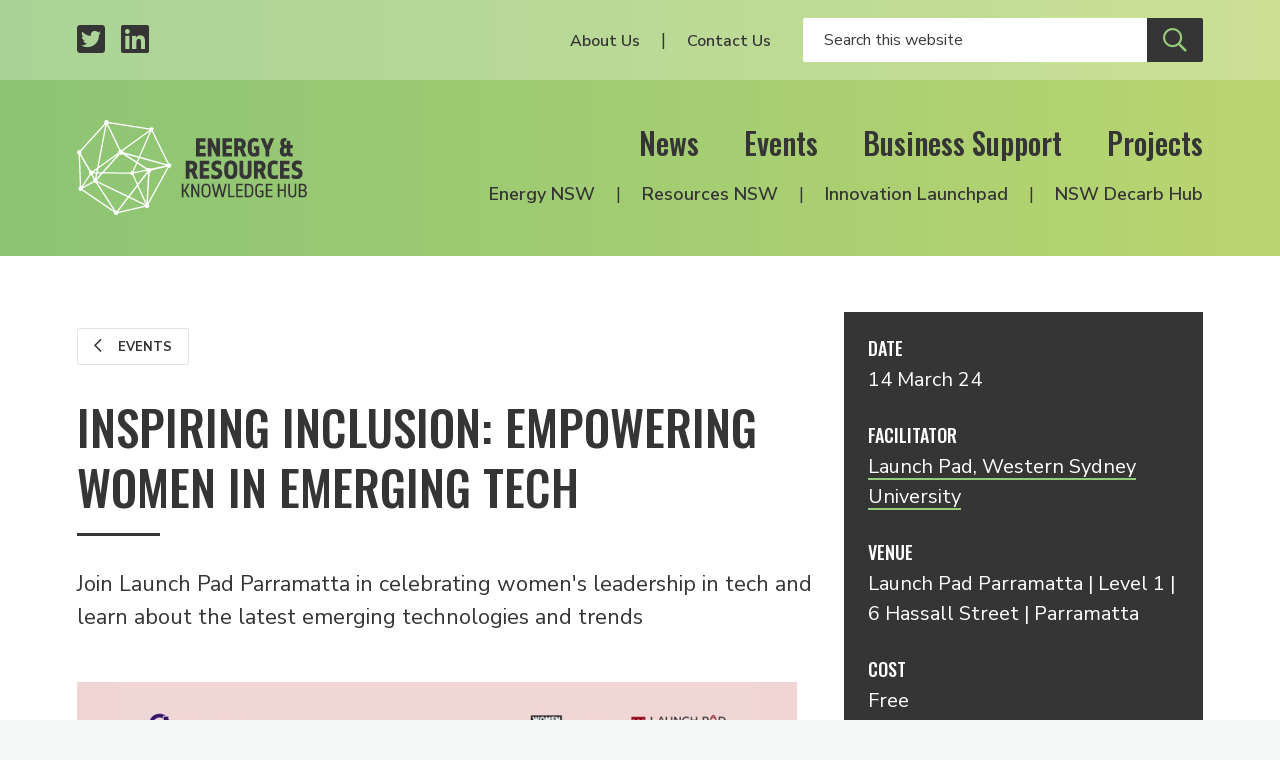

--- FILE ---
content_type: text/html; charset=UTF-8
request_url: https://www.energyinnovation.net.au/event/inspiring-inclusion-empowering-women-in-emerging-tech
body_size: 7901
content:

  
<!DOCTYPE html>
<html class="no-js" lang="en" prefix="og: http://ogp.me/ns#">
<head>
  <meta charset="utf-8" />
  <link rel="stylesheet" property="stylesheet" href="/dist/styles/main-fd6c1a3f30.css" type="text/css">
  <link href="https://fonts.googleapis.com/css?family=Nunito+Sans:300,300i,400,400i,600,600i,700,700i%7COswald:200,500" rel="stylesheet">
  <link rel="stylesheet" href="https://pro.fontawesome.com/releases/v5.8.1/css/all.css" integrity="sha384-Bx4pytHkyTDy3aJKjGkGoHPt3tvv6zlwwjc3iqN7ktaiEMLDPqLSZYts2OjKcBx1" crossorigin="anonymous">

  <link rel="icon" type="image/png" sizes="32x32" href="/dist/assets/images/favicon-32x32.png">
  <link rel="apple-touch-icon" sizes="180x180" href="apple-icon-180x180.png">
  <link rel="icon" type="image/png" sizes="192x192" href="/dist/assets/images/android-icon-192x192.png">

    
    <meta name="viewport" content="width=device-width, initial-scale=1">

  <script>document.querySelector('html').classList.remove('no-js');</script>

    <title>Inspiring Inclusion: Empowering… | Energy &amp; Resources Knowledge Hub</title><meta name="generator" content="SEOmatic">
<meta name="description" content="Join Launch Pad Parramatta in celebrating women&#039;s leadership in tech and learn about the latest emerging technologies and trends">
<meta name="referrer" content="no-referrer-when-downgrade">
<meta name="robots" content="all">
<meta content="en_EN" property="og:locale">
<meta content="Energy &amp; Resources Knowledge Hub" property="og:site_name">
<meta content="website" property="og:type">
<meta content="https://www.energyinnovation.net.au/event/inspiring-inclusion-empowering-women-in-emerging-tech" property="og:url">
<meta content="Inspiring Inclusion: Empowering Women in Emerging Tech" property="og:title">
<meta content="Join Launch Pad Parramatta in celebrating women&#039;s leadership in tech and learn about the latest emerging technologies and trends" property="og:description">
<meta content="https://www.energyinnovation.net.au/uploads/images/_1200x630_crop_center-center_82_none/og-image.png?mtime=1557363792" property="og:image">
<meta content="1200" property="og:image:width">
<meta content="630" property="og:image:height">
<meta content="https://www.linkedin.com/company/nsw-energy-&amp;-resources-knowledge-hub" property="og:see_also">
<meta content="https://twitter.com/hub_energy" property="og:see_also">
<meta name="twitter:card" content="summary_large_image">
<meta name="twitter:site" content="@hub_energy">
<meta name="twitter:creator" content="@hub_energy">
<meta name="twitter:title" content="Inspiring Inclusion: Empowering Women in Emerging Tech">
<meta name="twitter:description" content="Join Launch Pad Parramatta in celebrating women&#039;s leadership in tech and learn about the latest emerging technologies and trends">
<meta name="twitter:image" content="https://www.energyinnovation.net.au/uploads/images/_800x418_crop_center-center_82_none/og-image.png?mtime=1557363792">
<meta name="twitter:image:width" content="800">
<meta name="twitter:image:height" content="418">
<link href="https://www.energyinnovation.net.au/event/inspiring-inclusion-empowering-women-in-emerging-tech" rel="canonical">
<link href="https://www.energyinnovation.net.au/" rel="home">
<script>window.dataLayer = window.dataLayer || [];
function gtag(){dataLayer.push(arguments)};
gtag('js', new Date());
gtag('config', 'G-3Y9457GM07', {'send_page_view': true,'anonymize_ip': true,'link_attribution': true,'allow_display_features': true});</script></head>

<body><script async src="https://www.googletagmanager.com/gtag/js?id=G-3Y9457GM07"></script>

<header id="siteHeader" class="c-header">
  <div class="c-header__secondary">
    <div class="c-header__container c-header__container--secondary o-inner-wrapper">
      <ul class="c-header__page-list c-header__social">
        <li class="c-header__list-item">
          <a class="c-header__social-link" href="https://twitter.com/hub_energy" target="_blank" aria-label="Twitter profile">
            <span class="fab fa-twitter-square"></span>
          </a>
        </li>
        <li class="c-header__list-item">
          <a class="c-header__social-link" href="https://www.linkedin.com/company/nsw-energy-&-resources-knowledge-hub/" target="_blank" aria-label="LinkedIn profile">
            <span class="fab fa-linkedin"></span>
          </a>
        </li>
      </ul>
      <div class="c-header__social-search">
                  <nav class="c-header__utility-nav">
            <ul class="c-header__page-list">
                              <li class="c-header__list-item">
                  <a class="c-header__utility-nav-link" href="https://www.energyinnovation.net.au/about-us">About Us</a>
                </li>
                              <li class="c-header__list-item">
                  <a class="c-header__utility-nav-link" href="https://www.energyinnovation.net.au/contact">Contact Us</a>
                </li>
                          </ul>
          </nav>
                <form class="c-header__search" action="/search" autocomplete="off">
                    <input class="c-header__search-input" type="text" name="q" placeholder="Search this website" aria-label="Enter your search keywords">
          <button class="c-header__search-button c-btn c-btn--secondary" type="submit" aria-label="Submit site search">
            <span class="c-header__search-icon far fa-search"></span>
          </button>
        </form>
      </div>
    </div>
  </div>

  <div class="c-header__primary">
    <div class="c-header__container c-header__container--primary o-inner-wrapper">
      <div class="c-header__logo-toggle">
        <a href="/" class="c-header__logo" aria-label="Logo link to home">
          <img class="c-header__logo-img" src="/dist/assets/images/erkh-logo-white-mark.svg" width="160" alt="Energy and Resources Knowledge Hub">
        </a>
        <div class="c-header__toggle">
          <button class="c-nav-toggle c-btn c-btn--secondary c-show-hide js-toggle-element" data-primary-target="#siteHeader" data-primary-class="c-header--nav-open" data-second-target="html" data-second-class="u-lock-scroll" type="button">
            <span class="c-show-hide__default">Menu</span>
            <span class="c-show-hide__alternative">Close</span>
          </button>
        </div>
      </div>
      <div class="c-header__nav-wrapper">
        <nav class="c-header__primary-nav">
                      <ul class="c-header__page-list">
                              <li class="c-header__list-item">
                  <a class="c-header__primary-nav-link" href="https://www.energyinnovation.net.au/news">News</a>
                </li>
                              <li class="c-header__list-item">
                  <a class="c-header__primary-nav-link" href="https://www.energyinnovation.net.au/events">Events</a>
                </li>
                              <li class="c-header__list-item">
                  <a class="c-header__primary-nav-link" href="https://www.energyinnovation.net.au/business-support">Business Support</a>
                </li>
                              <li class="c-header__list-item">
                  <a class="c-header__primary-nav-link" href="https://www.energyinnovation.net.au/projects">Projects</a>
                </li>
                          </ul>
                  </nav>
        <nav class="c-header__secondary-nav">
                      <ul class="c-header__page-list">
                              <li class="c-header__list-item">
                  <a class="c-header__secondary-nav-link" href="https://www.energyinnovation.net.au/energy-nsw">Energy NSW</a>
                </li>
                              <li class="c-header__list-item">
                  <a class="c-header__secondary-nav-link" href="https://www.energyinnovation.net.au/resources-nsw">Resources NSW</a>
                </li>
                              <li class="c-header__list-item">
                  <a class="c-header__secondary-nav-link" href="https://www.energyinnovation.net.au/project/innovation-launchpad">Innovation Launchpad</a>
                </li>
                              <li class="c-header__list-item">
                  <a class="c-header__secondary-nav-link" href="https://www.energyinnovation.net.au/nsw-decarbonisation-innovation-hub">NSW Decarb Hub</a>
                </li>
                          </ul>
                  </nav>
      </div>
    </div>
  </div>
</header>
<div class="c-site-wrapper">
    
  <div class='c-page-body'>
      <div class="c-banner">
      <div class="c-banner__bg"></div>
  
  </div>
      <div class='o-inner-wrapper'>
        <div class='o-grid'>
          <div class='o-grid__cell o-grid__cell--100 o-grid__cell--66-at-medium'>
            <main class='c-content c-content--event'>
                
<section class="c-intro ">
                
      <div class="c-back">
                        
      <a class="c-btn c-btn--tertiary c-btn--smaller" href="/events">
        <span class="c-btn__icon far fa-chevron-left"></span>
        Events
      </a>
      </div>

    <div class="c-intro__heading-utility">
              <h1 class="c-intro__heading">Inspiring Inclusion: Empowering Women in Emerging Tech</h1>
                </div>

    
  </section>              <div class="c-page-abstract">
      <p>Join Launch Pad Parramatta in celebrating women&#039;s leadership in tech and learn about the latest emerging technologies and trends</p>
  </div>                
  
  <div class="c-content-blocks">
          <div class="c-content-block">
        

    
                        
  <figure class="c-image c-image--full-width">
    
      <span class="c-image__wrapper">
        <img alt="March IWD hydrogen"
                  class="c-image__img"
        
        src="          /imager/images/Events/144594/march-IWD-hydrogen_b2b0ab0c8db065cc7cdf1de629528cd5.jpeg"
        >
              </span>
          </a>
        <figcaption class="c-image__caption"></figcaption>
  </figure>
      </div>
          <div class="c-content-block">
        <div class="c-copy">
  <p>According to the Office of the Chief Scientist, women make up only 28% of the STEM (science, tech, engineering &amp; mathematics) workforce. The numbers are even more decreased for women in the new and emerging tech industries.</p>
<p>This event is a unique opportunity to explore the convergence of emerging technology and inclusion, featuring thought-provoking panel discussions, valuable networking opportunities, and your chance to ask any burning questions. We will learn about the latest emerging technologies and feature exceptional women in STEM leadership. The topics discussed include generative AI, renewable energies and 3D bioprinted organs and hearing from a female founder, a researcher and a Google engineer. We will delve into these women's interesting backgrounds and careers, how they got to where they are now, and inspire others to enter STEM.</p>
<p>Come along to learn about the latest emerging technologies, network with industry leaders, learn about career pathways and opportunities, and join a supportive community empowering your professional and personal life.</p>
<p>Whether you're a professional in the tech industry, a current student or recent graduate, a supporter of women's empowerment, or someone passionate about the future of technology, this event is for you. Join us and be part of this transformative experience.</p>
<h2>Event Details</h2>
<ul><li>5:30-6pm: Doors open with food and drinks</li><li>6-7pm: Panel + audience Q&amp;A</li><li>7-730pm: Networking</li></ul><h2>About the Speakers</h2>
<p><strong><strong>Lucy Lin</strong></strong> is the Entrepreneur in Residence for the Women &amp; Multicultural Program at Western Sydney University, Launch Pad. She is also the host of the Emerging Tech Unpacked podcast that demystifies emerging technologies and features women in STEM leadership. A strategic marketing expert, Lucy has spent the past 20 years driving change and scaling growth for startups, universities, and corporations. A global citizen and female founder of Forestlyn, she has lived and worked in 5 countries (Australia, Japan, Canada, Taiwan &amp; the UK) and champions diversity and inclusion in everything she does.</p>
<p><strong><strong>Nilram Azadpeyma</strong></strong> is a Machine Learning &amp; Data Analytics Customer Engineer at Google. She specialises in Generative AI using first-party or third-party models from design to considerations and implementation. She was previously at Cisco and UNSW in systems engineering and network analyst roles. Nilram holds a Bachelor's and Master of Engineering degrees and is currently the Google Cloud Diversity, Equity and Inclusion Lead for the Australia/New Zealand region.</p>
<p><strong><strong>Niina Matthews</strong></strong> is a PhD candidate at the Gentile Lab, School of Biomedical Engineering at UTS. Niina investigates how to 3D bioprint cardiac patches using cardiac spheroids in alginate-gelatin hydrogels and with a patient-specific design for localised treatment of heart failure. A 3D printing and bioprinting geek who loves 3D design, making eye-catching graphics, and communicating scientific ideas with a dash of humour blended in. Niina is a mum, an Ally, and an eternal advocate for creativity and diversity.</p>
<p><strong><strong>Dr Louise Brown</strong></strong> is the CEO and Founder of HydGene Renewables, a deep-tech synthetic biology startup. Prior to her role at HydGene, Louise held an academic position at Macquarie University. She has over two decades in bioengineering complex protein systems and has played a key role in establishing Synthetic Biology in Australia with a focus on chemical manufacturing. HydGene are leading the way in sustainable ‘green’ molecule production, with a focus on green hydrogen, offering a clean and eco-friendly alternative to traditional fossil fuel-based methods. HydGene’s groundbreaking bio-engineered catalyst technology efficiently transforms waste biomass sources into green hydrogen, delivered on-site and on-demand, contributing to the global transition towards net-zero economies.</p>
</div>      </div>
      </div>
            </main>
          </div>

          <div class='o-grid__cell o-grid__cell--100 o-grid__cell--33-at-medium'>
            <aside class='c-event-sidebar'>
                          
        
  <div class="c-event-sidebar__row c-event-sidebar__date">
    <h6 class="c-event-sidebar__heading">Date</h6>
    <p class="c-event-sidebar__item">14 March 24</p>
  </div>

  <div class="c-event-sidebar__row c-event-sidebar__facilitator">
    <h6 class="c-event-sidebar__heading">Facilitator</h6>
          <p class="c-event-sidebar__item">
        <a href="https://www.westernsydney.edu.au/launch-pad/about" target="_blank">Launch Pad, Western Sydney University</a>
      </p>
      </div>

  <div class="c-event-sidebar__row c-event-sidebar__venue">
    <h6 class="c-event-sidebar__heading">Venue</h6>
    <p class="c-event-sidebar__item">Launch Pad Parramatta | Level 1 | 6 Hassall Street | Parramatta</p>
  </div>


  <div class="c-event-sidebar__row c-event-sidebar__cost">
    <h6 class="c-event-sidebar__heading">Cost</h6>
    <p class="c-event-sidebar__item">Free</p>
  </div>

  
  <div class="c-event-sidebar__row c-event-sidebar__registration">
          <a class="c-btn c-btn--block c-btn--white-ghost c-btn--disabled" target="_blank">Registration closed</a>
      </div>
            </aside>
          </div>
        </div>
      </div>
    </div>

  
  
  
  
  
                    

        
                                                                
    
  <section class="c-section c-section--support">
    <div class="c-section__background-motif"></div>
    <div class="c-section__content o-inner-wrapper">
      <div class="c-support__container">
        <div class="c-support__partners">
          <h5 class="c-support__title">Resources Industry Partners</h5>
          <ul class="o-grid o-grid--medium--gutter u-align-center c-partner-logos">
                          <li class="o-grid__cell o-grid__cell--medium-gutter o-grid__cell--33 o-grid__cell--25-at-small o-grid__cell--20-at-medium o-grid__cell--auto-at-large">
                <div class="c-partner-logo ">
      <a href="https://www.newcastle.edu.au/research/centre/nier" class="c-partner-logo__link" target="_blank">
  
      <img class="c-partner-logo__img" src="/uploads/images/NIER-Restricted-lockup-Colour_white-bg-1.jpg" alt="NIER" title="NIER">
  
      </a>
  </div>              </li>
                          <li class="o-grid__cell o-grid__cell--medium-gutter o-grid__cell--33 o-grid__cell--25-at-small o-grid__cell--20-at-medium o-grid__cell--auto-at-large">
                <div class="c-partner-logo ">
      <a href="http://i3net.com.au/" class="c-partner-logo__link" target="_blank">
  
      <img class="c-partner-logo__img" src="/uploads/images/Logos%20Business/i3net_Logo_100px.jpg" alt="i3net" title="i3net">
  
      </a>
  </div>              </li>
                          <li class="o-grid__cell o-grid__cell--medium-gutter o-grid__cell--33 o-grid__cell--25-at-small o-grid__cell--20-at-medium o-grid__cell--auto-at-large">
                <div class="c-partner-logo ">
      <a href="http://www.austmine.com.au/" class="c-partner-logo__link" target="_blank">
  
      <img class="c-partner-logo__img" src="/uploads/images/Logos%20Government/austmine-24.png" alt="Austmine" title="Austmine">
  
      </a>
  </div>              </li>
                          <li class="o-grid__cell o-grid__cell--medium-gutter o-grid__cell--33 o-grid__cell--25-at-small o-grid__cell--20-at-medium o-grid__cell--auto-at-large">
                <div class="c-partner-logo ">
      <a href="https://www.austrade.gov.au/" class="c-partner-logo__link" target="_blank">
  
      <img class="c-partner-logo__img" src="/uploads/images/Logos%20Government/austrade-2024.png" alt="Austrade" title="Austrade">
  
      </a>
  </div>              </li>
                          <li class="o-grid__cell o-grid__cell--medium-gutter o-grid__cell--33 o-grid__cell--25-at-small o-grid__cell--20-at-medium o-grid__cell--auto-at-large">
                <div class="c-partner-logo ">
      <a href="https://www.businesshunter.com/" class="c-partner-logo__link" target="_blank">
  
      <img class="c-partner-logo__img" src="/uploads/images/Logos%20Business/business-hunter-bonw.png" alt="Business Hunter" title="Business Hunter">
  
      </a>
  </div>              </li>
                          <li class="o-grid__cell o-grid__cell--medium-gutter o-grid__cell--33 o-grid__cell--25-at-small o-grid__cell--20-at-medium o-grid__cell--auto-at-large">
                <div class="c-partner-logo ">
      <a href="https://hunternet.com.au/" class="c-partner-logo__link" target="_blank">
  
      <img class="c-partner-logo__img" src="/uploads/images/Logos%20Business/Hunternet.jpg" alt="Hunternet" title="Hunternet">
  
      </a>
  </div>              </li>
                          <li class="o-grid__cell o-grid__cell--medium-gutter o-grid__cell--33 o-grid__cell--25-at-small o-grid__cell--20-at-medium o-grid__cell--auto-at-large">
                <div class="c-partner-logo ">
      <a href="https://www.exportfinance.gov.au/" class="c-partner-logo__link" target="_blank">
  
      <img class="c-partner-logo__img" src="/uploads/images/Logos%20Government/EFIC_Crest_Logo_CMYK.png" alt="Export Finance Australia" title="Export Finance Australia">
  
      </a>
  </div>              </li>
                          <li class="o-grid__cell o-grid__cell--medium-gutter o-grid__cell--33 o-grid__cell--25-at-small o-grid__cell--20-at-medium o-grid__cell--auto-at-large">
                <div class="c-partner-logo ">
      <a href="https://www.rdaorana.org.au/" class="c-partner-logo__link" target="_blank">
  
      <img class="c-partner-logo__img" src="/uploads/images/Logos%20Government/RDA-Orana-logo.png" alt="RDA Orana" title="RDA Orana">
  
      </a>
  </div>              </li>
                          <li class="o-grid__cell o-grid__cell--medium-gutter o-grid__cell--33 o-grid__cell--25-at-small o-grid__cell--20-at-medium o-grid__cell--auto-at-large">
                <div class="c-partner-logo ">
      <a href="https://www.hunterjo.com.au/" class="c-partner-logo__link" target="_blank">
  
      <img class="c-partner-logo__img" src="/uploads/images/Logos%20Government/HUNTER_JO_LOGO.jpeg" alt="Hunter Joint Organisation" title="Hunter Joint Organisation">
  
      </a>
  </div>              </li>
                          <li class="o-grid__cell o-grid__cell--medium-gutter o-grid__cell--33 o-grid__cell--25-at-small o-grid__cell--20-at-medium o-grid__cell--auto-at-large">
                <div class="c-partner-logo ">
      <a href="https://www.aigroup.com.au/" class="c-partner-logo__link" target="_blank">
  
      <img class="c-partner-logo__img" src="/uploads/images/Logos%20Government/Ai-Group-logo.jpeg" alt="Ai Group" title="Ai Group">
  
      </a>
  </div>              </li>
                          <li class="o-grid__cell o-grid__cell--medium-gutter o-grid__cell--33 o-grid__cell--25-at-small o-grid__cell--20-at-medium o-grid__cell--auto-at-large">
                <div class="c-partner-logo ">
      <a href="https://www.nsw.gov.au/regional-nsw" class="c-partner-logo__link" target="_blank">
  
      <img class="c-partner-logo__img" src="/uploads/images/Logos%20Government/regional-nsw.png" alt="Regional NSW" title="Regional NSW">
  
      </a>
  </div>              </li>
                          <li class="o-grid__cell o-grid__cell--medium-gutter o-grid__cell--33 o-grid__cell--25-at-small o-grid__cell--20-at-medium o-grid__cell--auto-at-large">
                <div class="c-partner-logo ">
      <a href="https://narrabriindustrial.com.au/welcome/" class="c-partner-logo__link" target="_blank">
  
      <img class="c-partner-logo__img" src="/uploads/images/Logos%20Business/Narrabri-Industrial-Network-Logo.png" alt="Narrabri Industrial Network" title="Narrabri Industrial Network">
  
      </a>
  </div>              </li>
                          <li class="o-grid__cell o-grid__cell--medium-gutter o-grid__cell--33 o-grid__cell--25-at-small o-grid__cell--20-at-medium o-grid__cell--auto-at-large">
                <div class="c-partner-logo ">
      <a href="https://circularaustralia.com.au/" class="c-partner-logo__link" target="_blank">
  
      <img class="c-partner-logo__img" src="/uploads/images/Logos%20Government/Circular-Australia_24.png" alt="Circular Australia" title="Circular Australia">
  
      </a>
  </div>              </li>
                          <li class="o-grid__cell o-grid__cell--medium-gutter o-grid__cell--33 o-grid__cell--25-at-small o-grid__cell--20-at-medium o-grid__cell--auto-at-large">
                <div class="c-partner-logo ">
      <a href="https://rdahunter.org.au/" class="c-partner-logo__link" target="_blank">
  
      <img class="c-partner-logo__img" src="/uploads/images/RDA-Hunter.png" alt="RDA Hunter" title="RDA Hunter">
  
      </a>
  </div>              </li>
                          <li class="o-grid__cell o-grid__cell--medium-gutter o-grid__cell--33 o-grid__cell--25-at-small o-grid__cell--20-at-medium o-grid__cell--auto-at-large">
                <div class="c-partner-logo ">
      <a href="https://www.circularpv.com.au/" class="c-partner-logo__link" target="_blank">
  
      <img class="c-partner-logo__img" src="/uploads/images/Logos%20Government/circular-pv-alliance.png" alt="Circular PV Alliance" title="Circular PV Alliance">
  
      </a>
  </div>              </li>
                      </ul>
        </div>
      </div>
    </div>
  </section>
  <section class="c-section c-section--subscribe">
  <div class="c-section__content o-inner-wrapper o-inner-wrapper--overflow-hidden">
    <div class="o-grid o-grid--wide-gutter u-align-center">
      <div class="o-grid__cell o-grid__cell--50-at-medium o-grid__cell--wide-gutter o-grid--no-mb-at-medium">
        <h2 class="c-section__heading">Subscribe</h2>
                  <p class="c-subscription__headline">Events, grants, news, resources and project announcements. Stay informed via our newsletters.</p>
              </div>
      <div class="o-grid__cell o-grid__cell--50-at-medium o-grid__cell--wide-gutter o-grid--no-mb-at-medium">
        <form class="newsletter-form js-subscribe" method="POST">
  <input type="hidden" name="CRAFT_CSRF_TOKEN" value="wOgP2oN8I1AZ8SlmskfzIlQUhUz1uTBPl9r0IBa9CLpDn_pARTjh8ZSvYa3EBVE4ccMcI_sVtXdsI70gw9d9GaGjpFV49H7MIM6_cQNuops=">
  <input type="hidden" name="action" value="mailchimp-subscribe/list/subscribe">

  <div class="o-grid o-grid--small-gutter">
    <div class="o-grid__cell o-grid__cell--small-gutter o-grid__cell--50-at-medium">
      <div class="field-line">
        <input placeholder="First Name" class="c-form-control c-form-control--white-border" type="text" name="mcvars[FNAME]" id="mcvars[FNAME]" value="" required aria-label="Your first name" />
      </div>
    </div>

    <div class="o-grid__cell o-grid__cell--small-gutter o-grid__cell--50-at-medium">
      <div class="field-line">
        <input placeholder="Last Name" class="c-form-control c-form-control--white-border" type="text" name="mcvars[LNAME]" id="mcvars[LNAME]" value="" aria-label="Your last Name" />
      </div>
    </div>

        
          <div class="o-grid__cell o-grid__cell--small-gutter o-grid__cell--50-at-medium">
          <div class="field-line">
        <input placeholder="Email" class="c-form-control c-form-control--white-border" type="text" name="email" id="email" value="" required aria-label="Your email address" />
      </div>
    </div>

    
                  <div class="o-grid__cell o-grid__cell--small-gutter o-grid__cell--50-at-medium">
          
          
          
                      <div class="c-field-select c-field-select--white">
              <div class="c-field-select__wrapper">
                <select class="c-field-select__input" name="mcvars[interests][]" id="mcvars[interests][]" aria-label="Select your interests">
                  <option disabled selected>Interested In</option>
                                      <option value="45dd149f52">All</option>
                                      <option value="330625ced7">Energy NSW</option>
                                      <option value="0fd9b14f3c">Resources NSW</option>
                                  </select>
              </div>
            </div>
                  </div>
          
    <div class="o-grid__cell o-grid__cell--small-gutter o-grid__cell--100-at-medium">
      <input class="c-btn c-btn--secondary" type="submit" name="Subscribe" value="Subscribe"/>
    </div>
  </div>

  <div class="c-form-message js-response">
      </div>
</form>      </div>
    </div>
  </div>
  <img class="c-section__motif" src="/dist/assets/images/motif.svg" width="1218" alt="Decorative brand motif" aria-hidden="true">
</section>  <footer class="c-footer">
  <div class="o-inner-wrapper o-inner-wrapper--overflow-hidden">
    <div class="o-grid o-grid--wide-gutter">
      <div class="o-grid__cell o-grid__cell--50-at-medium o-grid__cell--wide-gutter">
        <div>
                      <div class="c-footer__about"><p>The NSW Energy and Resources Knowledge Hub was established by the NSW Government, and is hosted by the Newcastle Institute for Energy and Resources at the University of Newcastle.</p></div>
          
          <h6 class="c-footer__partners-title">Supported <span class="c-footer__partners-title-light">by</span></h6>
          <div class="c-footer__partners">
                          <div class="c-partner-logo c-partner-logo--primary">
      <a href="https://www.newcastle.edu.au/research-and-innovation/centre/nier" class="c-partner-logo__link" target="_blank">
  
      <img class="c-partner-logo__img" src="/uploads/images/UON-NIER-Primary-Logo-lockup-2024_WHT-REV-1.png" alt="The University of Newcastle in partnership with NIER" title="The University of Newcastle in partnership with NIER">
  
      </a>
  </div>                      </div>
        </div>
      </div>

      <div class="o-grid__cell o-grid__cell--50-at-medium o-grid__cell--wide-gutter">
        <div class="c-footer__navigation-lists">
          <div class="o-grid">
            <div class="o-grid__cell o-grid__cell--50-at-medium">
                              <nav class="c-footer__primary">
                  <ul class="c-footer__page-list o-list-bare">
                                          <li class="c-footer__list-item">
                        <a class="c-footer__link" href="https://www.energyinnovation.net.au/news">News</a>
                      </li>
                                          <li class="c-footer__list-item">
                        <a class="c-footer__link" href="https://www.energyinnovation.net.au/events">Events</a>
                      </li>
                                          <li class="c-footer__list-item">
                        <a class="c-footer__link" href="https://www.energyinnovation.net.au/business-support">Business Support</a>
                      </li>
                                          <li class="c-footer__list-item">
                        <a class="c-footer__link" href="https://www.energyinnovation.net.au/projects">Projects</a>
                      </li>
                                          <li class="c-footer__list-item">
                        <a class="c-footer__link" href="https://www.energyinnovation.net.au/about-us">About Us</a>
                      </li>
                                          <li class="c-footer__list-item">
                        <a class="c-footer__link" href="https://www.energyinnovation.net.au/contact">Contact Us</a>
                      </li>
                                      </ul>
                </nav>
                          </div>

            <div class="o-grid__cell o-grid__cell--50-at-medium">
                              <nav class="c-footer__secondary">
                  <ul class="c-footer__page-list o-list-bare">
                                          <li class="c-footer__list-item">
                        <a class="c-footer__link" href="https://www.energyinnovation.net.au/energy-nsw">Energy NSW</a>
                      </li>
                                          <li class="c-footer__list-item">
                        <a class="c-footer__link" href="https://www.energyinnovation.net.au/resources-nsw">Resources NSW</a>
                      </li>
                                          <li class="c-footer__list-item">
                        <a class="c-footer__link" href="https://www.energyinnovation.net.au/project/innovation-launchpad">Innovation Launchpad</a>
                      </li>
                                          <li class="c-footer__list-item">
                        <a class="c-footer__link" href="https://www.energyinnovation.net.au/nsw-decarbonisation-innovation-hub">NSW Decarb Hub</a>
                      </li>
                                      </ul>
                </nav>
                          </div>
          </div>
        </div>
      </div>
    </div>
  </div>

  <div class="c-footer__strip">
    <div class="c-footer__strip-container o-inner-wrapper">
      <nav class="c-footer__tertiary">
        <div class="c-footer__copyright">© Energy & Resources Knowledge Hub</div>
        <ul class="c-footer__page-list o-list-bare">
          <li class="c-footer__list-item">
            <a class="c-footer__link" href="/terms">Terms</a>
          </li>
          <li class="c-footer__list-item">
            <a class="c-footer__link" href="/privacy">Privacy</a>
          </li>
        </ul>
      </nav>

      <ul class="c-footer__page-list c-footer__social">
        <li class="c-footer__list-item">
          <a class="c-footer__social-link" href="https://twitter.com/hub_energy" target="_blank" aria-label="Twitter profile">
            <span class="fab fa-twitter-square"></span>
          </a>
        </li>
        <li class="c-footer__list-item">
          <a class="c-footer__social-link" href="https://www.linkedin.com/company/nsw-energy-&-resources-knowledge-hub/" target="_blank" aria-label="LinkedIn profile">
            <span class="fab fa-linkedin"></span>
          </a>
        </li>
      </ul>
    </div>
  </div>
</footer></div>

  <script src="/dist/scripts/app-29e6a6d26f.bundle.js" async></script>
<script type="application/ld+json">{"@context":"http://schema.org","@graph":[{"@type":"BusinessEvent","description":"Join Launch Pad Parramatta in celebrating women's leadership in tech and learn about the latest emerging technologies and trends","endDate":"2024-03-14T00:00:00+11:00","image":"http://www.energyinnovation.net.au/uploads/images/_1200x630_crop_center-center_82_none/og-image.png","inLanguage":"en","location":{"@type":"Place","address":{"@type":"PostalAddress","addressLocality":"Parramatta"},"name":"Launch Pad Parramatta | Level 1 | 6 Hassall Street | Parramatta"},"mainEntityOfPage":"https://www.energyinnovation.net.au/event/inspiring-inclusion-empowering-women-in-emerging-tech","name":"Inspiring Inclusion: Empowering Women in Emerging Tech","offers":{"@type":"Offer","availability":"http://schema.org/InStock","price":"0.00","priceCurrency":"AUD","url":"https://www.eventbrite.com.au/e/inspiring-inclusion-empowering-women-in-emerging-tech-tickets-838050109437","validFrom":"2026-01-28T16:29:48+11:00"},"performer":{"@type":"PerformingGroup","name":"Launch Pad, Western Sydney University"},"potentialAction":{"@type":"SearchAction","query-input":"required name=q","target":"{q}"},"startDate":"2024-03-14T00:00:00+11:00","url":"https://www.energyinnovation.net.au/event/inspiring-inclusion-empowering-women-in-emerging-tech"},{"@id":"http://www.energyinnovation.net.au#identity","@type":"GovernmentOrganization","image":{"@type":"ImageObject","height":"719","url":"https://www.energyinnovation.net.au/uploads/images/Eng_Res_Logo_BLK-FINAL_Web.png","width":"469"},"logo":{"@type":"ImageObject","height":"60","url":"https://www.energyinnovation.net.au/uploads/images/_600x60_fit_center-center_82_none/Eng_Res_Logo_BLK-FINAL_Web.png?mtime=1557363769","width":"39"},"name":"Energy & Resources Knowledge Hub","sameAs":["https://twitter.com/hub_energy","https://www.linkedin.com/company/nsw-energy-&-resources-knowledge-hub"],"url":"http://www.energyinnovation.net.au"},{"@id":"https://tvou.com.au#creator","@type":"ProfessionalService","address":{"@type":"PostalAddress","addressCountry":"Australia","addressLocality":"Newcastle West","addressRegion":"NSW","postalCode":"2302","streetAddress":"559 Hunter Street"},"contactPoint":[{"@type":"ContactPoint","contactType":"sales","telephone":"+61-458-467-873"}],"description":"We started out as an advertising and technology agency. With our focus on customer experience we find ourselves increasingly consulting in corporate innovation.","email":"villagers@tvou.com.au","image":{"@type":"ImageObject","height":"190","url":"https://www.energyinnovation.net.au/uploads/images/tvou-logo.png","width":"187"},"logo":{"@type":"ImageObject","height":"60","url":"https://www.energyinnovation.net.au/uploads/images/_600x60_fit_center-center_82_none/tvou-logo.png?mtime=1557363803","width":"59"},"name":"The Village of Useful","priceRange":"$","telephone":"+61-458-467-873","url":"https://tvou.com.au"},{"@type":"BreadcrumbList","description":"Breadcrumbs list","itemListElement":[{"@type":"ListItem","item":"https://www.energyinnovation.net.au/","name":"Home","position":1},{"@type":"ListItem","item":"https://www.energyinnovation.net.au/event/inspiring-inclusion-empowering-women-in-emerging-tech","name":"Inspiring Inclusion: Empowering Women in Emerging Tech","position":2}],"name":"Breadcrumbs"}]}</script></body>
</html>
